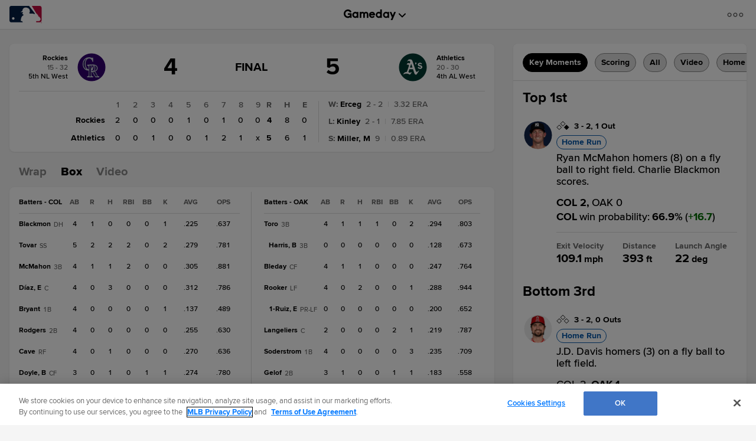

--- FILE ---
content_type: text/html; charset=utf-8
request_url: https://www.google.com/recaptcha/api2/aframe
body_size: 183
content:
<!DOCTYPE HTML><html><head><meta http-equiv="content-type" content="text/html; charset=UTF-8"></head><body><script nonce="w-cqkAb2XLaqQMotFSSHIg">/** Anti-fraud and anti-abuse applications only. See google.com/recaptcha */ try{var clients={'sodar':'https://pagead2.googlesyndication.com/pagead/sodar?'};window.addEventListener("message",function(a){try{if(a.source===window.parent){var b=JSON.parse(a.data);var c=clients[b['id']];if(c){var d=document.createElement('img');d.src=c+b['params']+'&rc='+(localStorage.getItem("rc::a")?sessionStorage.getItem("rc::b"):"");window.document.body.appendChild(d);sessionStorage.setItem("rc::e",parseInt(sessionStorage.getItem("rc::e")||0)+1);localStorage.setItem("rc::h",'1768728085024');}}}catch(b){}});window.parent.postMessage("_grecaptcha_ready", "*");}catch(b){}</script></body></html>

--- FILE ---
content_type: text/javascript; charset=utf-8
request_url: https://app.link/_r?sdk=web2.86.5&branch_key=key_live_bkvscqeDusZjTIJsWaQp9blcusf4W75N&callback=branch_callback__0
body_size: 75
content:
/**/ typeof branch_callback__0 === 'function' && branch_callback__0("1541364126064031760");

--- FILE ---
content_type: application/x-javascript;charset=utf-8
request_url: https://ans.mlb.com/id?d_visid_ver=3.0.0&d_fieldgroup=A&mcorgid=A65F776A5245B01B0A490D44%40AdobeOrg&mid=45685891823129149869144637615953730097&ts=1768728066602
body_size: -41
content:
{"mid":"45685891823129149869144637615953730097"}